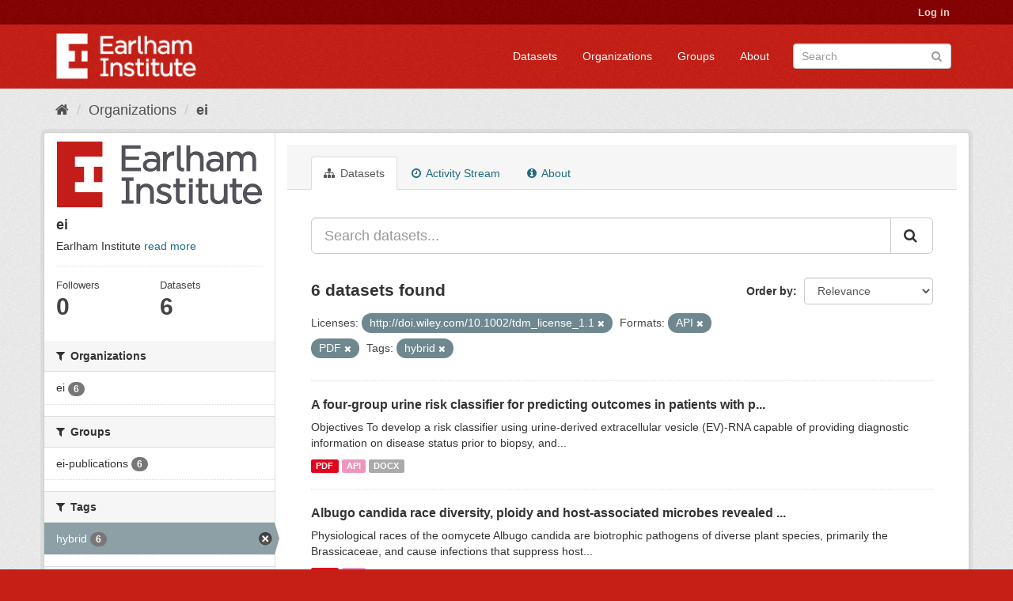

--- FILE ---
content_type: text/html; charset=utf-8
request_url: https://ckan.earlham.ac.uk/organization/ei?tags=hybrid&res_format=API&res_format=PDF&license_id=http%3A%2F%2Fdoi.wiley.com%2F10.1002%2Ftdm_license_1.1
body_size: 39291
content:
<!DOCTYPE html>
<!--[if IE 9]> <html lang="en" class="ie9"> <![endif]-->
<!--[if gt IE 8]><!--> <html lang="en"> <!--<![endif]-->
  <head>
    <link rel="stylesheet" type="text/css" href="/fanstatic/vendor/:version:2020-11-16T14:51:17.68/select2/select2.css" />
<link rel="stylesheet" type="text/css" href="/fanstatic/css/:version:2020-11-16T14:51:16.50/red.min.css" />
<link rel="stylesheet" type="text/css" href="/fanstatic/vendor/:version:2020-11-16T14:51:17.68/font-awesome/css/font-awesome.min.css" />
<link rel="stylesheet" type="text/css" href="/fanstatic/ckanext-scheming/:version:2022-12-09T15:27:14.13/styles/scheming.css" />

    <meta charset="utf-8" />
      <meta name="generator" content="ckan 2.8.2" />
      <meta name="viewport" content="width=device-width, initial-scale=1.0">
    <title>ei - Organizations - CKAN</title>

    
    
  <link rel="shortcut icon" href="/base/images/ckan.ico" />
    
  <link rel="alternate" type="application/atom+xml" title="CKAN - Datasets in organization: ei" href="feed.organization?id=ei" />
<link rel="alternate" type="application/atom+xml" title="CKAN - Recent Revision History" href="/revision/list?days=1&amp;format=atom" />

  
      
    
  


    
      
      
    <style>
        .masthead {background-color: #C61F16;}

.media-heading{display: none}
.placeholder{}
.img-responsive{display:none}
.media-image{background: url("/base/images/frontpage.jpg");height: 450px}
.account-masthead {background-color: #850001;}
.site-footer {background-color: #C61F16;}
.module-content header p{font-style: oblique;}
.list-unstyled{border: 0}
body{ background-color: #C61F16;}
.account-masthead .account ul li {border-left: none}
      </style>
    
  </head>

  
  <body data-site-root="https://ckan.earlham.ac.uk/" data-locale-root="https://ckan.earlham.ac.uk/" >

    
    <div class="hide"><a href="#content">Skip to content</a></div>
  

  
     
<header class="account-masthead">
  <div class="container">
     
    <nav class="account not-authed">
      <ul class="list-unstyled">
        
        <li><a href="/user/login">Log in</a></li>
         
      </ul>
    </nav>
     
  </div>
</header>

<header class="navbar navbar-static-top masthead">
    
  <div class="container">
    <div class="navbar-right">
      <button data-target="#main-navigation-toggle" data-toggle="collapse" class="navbar-toggle collapsed" type="button">
        <span class="fa fa-bars"></span>
      </button>
    </div>
    <hgroup class="header-image navbar-left">
       
      <a class="logo" href="/"><img src="/uploads/admin/2019-05-07-145552.014527EI-double-whiteout-trans.png" alt="CKAN" title="CKAN" /></a>
       
    </hgroup>

    <div class="collapse navbar-collapse" id="main-navigation-toggle">
      
      <nav class="section navigation">
        <ul class="nav nav-pills">
           <li><a href="/dataset">Datasets</a></li><li><a href="/organization">Organizations</a></li><li><a href="/group">Groups</a></li><li><a href="/about">About</a></li> 
        </ul>
      </nav>
       
      <form class="section site-search simple-input" action="/dataset" method="get">
        <div class="field">
          <label for="field-sitewide-search">Search Datasets</label>
          <input id="field-sitewide-search" type="text" class="form-control" name="q" placeholder="Search" />
          <button class="btn-search" type="submit"><i class="fa fa-search"></i></button>
        </div>
      </form>
      
    </div>
  </div>
</header>

  
    <div role="main">
      <div id="content" class="container">
        
          
            <div class="flash-messages">
              
                
              
            </div>
          

          
            <div class="toolbar">
              
                
                  <ol class="breadcrumb">
                    
<li class="home"><a href="/"><i class="fa fa-home"></i><span> Home</span></a></li>
                    
  <li><a href="/organization">Organizations</a></li>
  <li class="active"><a class=" active" href="/organization/ei">ei</a></li>

                  </ol>
                
              
            </div>
          

          <div class="row wrapper">
            
            
            

            
              <aside class="secondary col-sm-3">
                
                
  




  
  <div class="module module-narrow module-shallow context-info">
    
    <section class="module-content">
      
      
        <div class="image">
          <a href="/organization/ei">
            <img src="https://ckan.earlham.ac.uk/uploads/group/2019-08-01-102542.599908EI-double-large-trans-highquality.png" width="200" alt="ei" />
          </a>
        </div>
      
      
      <h1 class="heading">ei
        
      </h1>
      
      
      
        <p>
          Earlham Institute
          <a href="/organization/about/ei">read more</a>
        </p>
      
      
      
        
        <div class="nums">
          <dl>
            <dt>Followers</dt>
            <dd data-module="followers-counter" data-module-id="ebb54f08-17d4-41b7-bb01-9b95ba884ba4" data-module-num_followers="0"><span>0</span></dd>
          </dl>
          <dl>
            <dt>Datasets</dt>
            <dd><span>6</span></dd>
          </dl>
        </div>
        
        
        <div class="follow_button">
          
        </div>
        
      
      
    </section>
  </div>
  
  
  <div class="filters">
    <div>
      
        

  
  
    
      
      
        <section class="module module-narrow module-shallow">
          
            <h2 class="module-heading">
              <i class="fa fa-filter"></i>
              
              Organizations
            </h2>
          
          
            
            
              <nav>
                <ul class="list-unstyled nav nav-simple nav-facet">
                  
                    
                    
                    
                    
                      <li class="nav-item">
                        <a href="/organization/ebb54f08-17d4-41b7-bb01-9b95ba884ba4?tags=hybrid&amp;res_format=API&amp;res_format=PDF&amp;organization=ei&amp;license_id=http%3A%2F%2Fdoi.wiley.com%2F10.1002%2Ftdm_license_1.1" title="">
                          <span class="item-label">ei</span>
                          <span class="hidden separator"> - </span>
                          <span class="item-count badge">6</span>
                        </a>
                      </li>
                  
                </ul>
              </nav>

              <p class="module-footer">
                
                  
                
              </p>
            
            
          
        </section>
      
    
  

      
        

  
  
    
      
      
        <section class="module module-narrow module-shallow">
          
            <h2 class="module-heading">
              <i class="fa fa-filter"></i>
              
              Groups
            </h2>
          
          
            
            
              <nav>
                <ul class="list-unstyled nav nav-simple nav-facet">
                  
                    
                    
                    
                    
                      <li class="nav-item">
                        <a href="/organization/ebb54f08-17d4-41b7-bb01-9b95ba884ba4?tags=hybrid&amp;res_format=API&amp;res_format=PDF&amp;groups=ei-publications&amp;license_id=http%3A%2F%2Fdoi.wiley.com%2F10.1002%2Ftdm_license_1.1" title="">
                          <span class="item-label">ei-publications</span>
                          <span class="hidden separator"> - </span>
                          <span class="item-count badge">6</span>
                        </a>
                      </li>
                  
                </ul>
              </nav>

              <p class="module-footer">
                
                  
                
              </p>
            
            
          
        </section>
      
    
  

      
        

  
  
    
      
      
        <section class="module module-narrow module-shallow">
          
            <h2 class="module-heading">
              <i class="fa fa-filter"></i>
              
              Tags
            </h2>
          
          
            
            
              <nav>
                <ul class="list-unstyled nav nav-simple nav-facet">
                  
                    
                    
                    
                    
                      <li class="nav-item active">
                        <a href="/organization/ebb54f08-17d4-41b7-bb01-9b95ba884ba4?res_format=API&amp;res_format=PDF&amp;license_id=http%3A%2F%2Fdoi.wiley.com%2F10.1002%2Ftdm_license_1.1" title="">
                          <span class="item-label">hybrid</span>
                          <span class="hidden separator"> - </span>
                          <span class="item-count badge">6</span>
                        </a>
                      </li>
                  
                </ul>
              </nav>

              <p class="module-footer">
                
                  
                
              </p>
            
            
          
        </section>
      
    
  

      
        

  
  
    
      
      
        <section class="module module-narrow module-shallow">
          
            <h2 class="module-heading">
              <i class="fa fa-filter"></i>
              
              Formats
            </h2>
          
          
            
            
              <nav>
                <ul class="list-unstyled nav nav-simple nav-facet">
                  
                    
                    
                    
                    
                      <li class="nav-item active">
                        <a href="/organization/ebb54f08-17d4-41b7-bb01-9b95ba884ba4?tags=hybrid&amp;res_format=PDF&amp;license_id=http%3A%2F%2Fdoi.wiley.com%2F10.1002%2Ftdm_license_1.1" title="">
                          <span class="item-label">API</span>
                          <span class="hidden separator"> - </span>
                          <span class="item-count badge">6</span>
                        </a>
                      </li>
                  
                    
                    
                    
                    
                      <li class="nav-item active">
                        <a href="/organization/ebb54f08-17d4-41b7-bb01-9b95ba884ba4?tags=hybrid&amp;res_format=API&amp;license_id=http%3A%2F%2Fdoi.wiley.com%2F10.1002%2Ftdm_license_1.1" title="">
                          <span class="item-label">PDF</span>
                          <span class="hidden separator"> - </span>
                          <span class="item-count badge">6</span>
                        </a>
                      </li>
                  
                    
                    
                    
                    
                      <li class="nav-item">
                        <a href="/organization/ebb54f08-17d4-41b7-bb01-9b95ba884ba4?tags=hybrid&amp;res_format=API&amp;res_format=PDF&amp;res_format=DOCX&amp;license_id=http%3A%2F%2Fdoi.wiley.com%2F10.1002%2Ftdm_license_1.1" title="">
                          <span class="item-label">DOCX</span>
                          <span class="hidden separator"> - </span>
                          <span class="item-count badge">1</span>
                        </a>
                      </li>
                  
                </ul>
              </nav>

              <p class="module-footer">
                
                  
                
              </p>
            
            
          
        </section>
      
    
  

      
        

  
  
    
      
      
        <section class="module module-narrow module-shallow">
          
            <h2 class="module-heading">
              <i class="fa fa-filter"></i>
              
              Licenses
            </h2>
          
          
            
            
              <nav>
                <ul class="list-unstyled nav nav-simple nav-facet">
                  
                    
                    
                    
                    
                      <li class="nav-item active">
                        <a href="/organization/ebb54f08-17d4-41b7-bb01-9b95ba884ba4?tags=hybrid&amp;res_format=API&amp;res_format=PDF" title="http://doi.wiley.com/10.1002/tdm_license_1.1">
                          <span class="item-label">http://doi.wiley.co...</span>
                          <span class="hidden separator"> - </span>
                          <span class="item-count badge">6</span>
                        </a>
                      </li>
                  
                </ul>
              </nav>

              <p class="module-footer">
                
                  
                
              </p>
            
            
          
        </section>
      
    
  

      
    </div>
    <a class="close no-text hide-filters"><i class="fa fa-times-circle"></i><span class="text">close</span></a>
  </div>


              </aside>
            

            
              <div class="primary col-sm-9 col-xs-12">
                
                
                  <article class="module">
                    
                      <header class="module-content page-header">
                        
                        <ul class="nav nav-tabs">
                          
  <li class="active"><a href="/organization/ei"><i class="fa fa-sitemap"></i> Datasets</a></li>
  <li><a href="/organization/activity/ei/0"><i class="fa fa-clock-o"></i> Activity Stream</a></li>
  <li><a href="/organization/about/ei"><i class="fa fa-info-circle"></i> About</a></li>

                        </ul>
                      </header>
                    
                    <div class="module-content">
                      
                      
    
      
      
      







<form id="organization-datasets-search-form" class="search-form" method="get" data-module="select-switch">

  
    <div class="input-group search-input-group">
      <input aria-label="Search datasets..." id="field-giant-search" type="text" class="form-control input-lg" name="q" value="" autocomplete="off" placeholder="Search datasets...">
      
      <span class="input-group-btn">
        <button class="btn btn-default btn-lg" type="submit" value="search">
          <i class="fa fa-search"></i>
        </button>
      </span>
      
    </div>
  

  
    <span>
  
  

  
  
  
  <input type="hidden" name="tags" value="hybrid" />
  
  
  
  
  
  <input type="hidden" name="res_format" value="API" />
  
  
  
  
  
  <input type="hidden" name="res_format" value="PDF" />
  
  
  
  
  
  <input type="hidden" name="license_id" value="http://doi.wiley.com/10.1002/tdm_license_1.1" />
  
  
  
  </span>
  

  
    
      <div class="form-select form-group control-order-by">
        <label for="field-order-by">Order by</label>
        <select id="field-order-by" name="sort" class="form-control">
          
            
              <option value="score desc, metadata_modified desc">Relevance</option>
            
          
            
              <option value="title_string asc">Name Ascending</option>
            
          
            
              <option value="title_string desc">Name Descending</option>
            
          
            
              <option value="metadata_modified desc">Last Modified</option>
            
          
            
              <option value="views_recent desc">Popular</option>
            
          
        </select>
        
        <button class="btn btn-default js-hide" type="submit">Go</button>
        
      </div>
    
  

  
    
      <h2>

  
  
  
  

6 datasets found</h2>
    
  

  
    
      <p class="filter-list">
        
          
          <span class="facet">Licenses:</span>
          
            <span class="filtered pill">http://doi.wiley.com/10.1002/tdm_license_1.1
              <a href="/organization/ei?tags=hybrid&amp;res_format=API&amp;res_format=PDF" class="remove" title="Remove"><i class="fa fa-times"></i></a>
            </span>
          
        
          
          <span class="facet">Formats:</span>
          
            <span class="filtered pill">API
              <a href="/organization/ei?tags=hybrid&amp;res_format=PDF&amp;license_id=http%3A%2F%2Fdoi.wiley.com%2F10.1002%2Ftdm_license_1.1" class="remove" title="Remove"><i class="fa fa-times"></i></a>
            </span>
          
            <span class="filtered pill">PDF
              <a href="/organization/ei?tags=hybrid&amp;res_format=API&amp;license_id=http%3A%2F%2Fdoi.wiley.com%2F10.1002%2Ftdm_license_1.1" class="remove" title="Remove"><i class="fa fa-times"></i></a>
            </span>
          
        
          
          <span class="facet">Tags:</span>
          
            <span class="filtered pill">hybrid
              <a href="/organization/ei?res_format=API&amp;res_format=PDF&amp;license_id=http%3A%2F%2Fdoi.wiley.com%2F10.1002%2Ftdm_license_1.1" class="remove" title="Remove"><i class="fa fa-times"></i></a>
            </span>
          
        
      </p>
      <a class="show-filters btn btn-default">Filter Results</a>
    
  

</form>




    
  
    
      

  
    <ul class="dataset-list list-unstyled">
    	
	      
	        






  <li class="dataset-item">
    
      <div class="dataset-content">
        
          <h3 class="dataset-heading">
            
              
            
            
              <a href="/dataset/43dbd4ec-8a59-4387-a3dd-dfc7dc391f44">A four-group urine risk classifier for predicting outcomes in patients with p...</a>
            
            
              
              
            
          </h3>
        
        
          
        
        
          
            <div>Objectives
To develop a risk classifier using urine‐derived extracellular vesicle (EV)‐RNA capable of providing diagnostic information on disease status prior to biopsy, and...</div>
          
        
      </div>
      
        
          
            <ul class="dataset-resources list-unstyled">
              
                
                <li>
                  <a href="/dataset/43dbd4ec-8a59-4387-a3dd-dfc7dc391f44" class="label label-default" data-format="pdf">PDF</a>
                </li>
                
                <li>
                  <a href="/dataset/43dbd4ec-8a59-4387-a3dd-dfc7dc391f44" class="label label-default" data-format="api">API</a>
                </li>
                
                <li>
                  <a href="/dataset/43dbd4ec-8a59-4387-a3dd-dfc7dc391f44" class="label label-default" data-format="docx">DOCX</a>
                </li>
                
              
            </ul>
          
        
      
    
  </li>

	      
	        






  <li class="dataset-item">
    
      <div class="dataset-content">
        
          <h3 class="dataset-heading">
            
              
            
            
              <a href="/dataset/e467e699-35e7-46e3-832f-182fa1c5c789">Albugo candida
 race diversity, ploidy and host-associated microbes revealed ...</a>
            
            
              
              
            
          </h3>
        
        
          
        
        
          
            <div>Physiological races of the oomycete Albugo candida are biotrophic pathogens of diverse plant species, primarily the Brassicaceae, and cause infections that suppress host...</div>
          
        
      </div>
      
        
          
            <ul class="dataset-resources list-unstyled">
              
                
                <li>
                  <a href="/dataset/e467e699-35e7-46e3-832f-182fa1c5c789" class="label label-default" data-format="pdf">PDF</a>
                </li>
                
                <li>
                  <a href="/dataset/e467e699-35e7-46e3-832f-182fa1c5c789" class="label label-default" data-format="api">API</a>
                </li>
                
              
            </ul>
          
        
      
    
  </li>

	      
	        






  <li class="dataset-item">
    
      <div class="dataset-content">
        
          <h3 class="dataset-heading">
            
              
            
            
              <a href="/dataset/651fbd87-65ba-4666-bb07-45b36def0e32">Zinc finger nuclease-mediated precision genome editing of an endogenous gene ...</a>
            
            
              
              
            
          </h3>
        
        
          
        
        
          
            <div>Sequence‐specific nucleases have been used to engineer targeted genome modifications in various plants. While targeted gene knockouts resulting in loss of function have been...</div>
          
        
      </div>
      
        
          
            <ul class="dataset-resources list-unstyled">
              
                
                <li>
                  <a href="/dataset/651fbd87-65ba-4666-bb07-45b36def0e32" class="label label-default" data-format="pdf">PDF</a>
                </li>
                
                <li>
                  <a href="/dataset/651fbd87-65ba-4666-bb07-45b36def0e32" class="label label-default" data-format="api">API</a>
                </li>
                
              
            </ul>
          
        
      
    
  </li>

	      
	        






  <li class="dataset-item">
    
      <div class="dataset-content">
        
          <h3 class="dataset-heading">
            
              
            
            
              <a href="/dataset/43908235-8d49-449f-bb1f-5eecaee210aa">Biodiversity-function relationships in methanogenic communities</a>
            
            
              
              
            
          </h3>
        
        
          
        
        
          
            <div>Methanogenic communities play a crucial role in carbon cycling and biotechnology (anaerobic digestion), but our understanding of how their diversity, or composition in general,...</div>
          
        
      </div>
      
        
          
            <ul class="dataset-resources list-unstyled">
              
                
                <li>
                  <a href="/dataset/43908235-8d49-449f-bb1f-5eecaee210aa" class="label label-default" data-format="pdf">PDF</a>
                </li>
                
                <li>
                  <a href="/dataset/43908235-8d49-449f-bb1f-5eecaee210aa" class="label label-default" data-format="api">API</a>
                </li>
                
              
            </ul>
          
        
      
    
  </li>

	      
	        






  <li class="dataset-item">
    
      <div class="dataset-content">
        
          <h3 class="dataset-heading">
            
              
            
            
              <a href="/dataset/18c2ef25-29e8-4714-a1a2-a72a336a5836">Defining Cell Identity with Single-Cell Omics</a>
            
            
              
              
            
          </h3>
        
        
          
        
        
          
            <div>Cells are a fundamental unit of life, and the ability to study the phenotypes and behaviors of individual cells is crucial to understanding the workings of complex biological...</div>
          
        
      </div>
      
        
          
            <ul class="dataset-resources list-unstyled">
              
                
                <li>
                  <a href="/dataset/18c2ef25-29e8-4714-a1a2-a72a336a5836" class="label label-default" data-format="pdf">PDF</a>
                </li>
                
                <li>
                  <a href="/dataset/18c2ef25-29e8-4714-a1a2-a72a336a5836" class="label label-default" data-format="api">API</a>
                </li>
                
              
            </ul>
          
        
      
    
  </li>

	      
	        






  <li class="dataset-item">
    
      <div class="dataset-content">
        
          <h3 class="dataset-heading">
            
              
            
            
              <a href="/dataset/088a3a43-3702-4547-bda4-0bc0a5cc03d7">Finding a partner in the ocean: molecular and evolutionary bases of the respo...</a>
            
            
              
              
            
          </h3>
        
        
          
        
        
          
            <div>Microalgae play a major role as primary producers in aquatic ecosystems. Cell signalling regulates their interactions with the environment and other organisms, yet this process...</div>
          
        
      </div>
      
        
          
            <ul class="dataset-resources list-unstyled">
              
                
                <li>
                  <a href="/dataset/088a3a43-3702-4547-bda4-0bc0a5cc03d7" class="label label-default" data-format="pdf">PDF</a>
                </li>
                
                <li>
                  <a href="/dataset/088a3a43-3702-4547-bda4-0bc0a5cc03d7" class="label label-default" data-format="api">API</a>
                </li>
                
              
            </ul>
          
        
      
    
  </li>

	      
	    
    </ul>
  

    
  
  
    
  

                    </div>
                  </article>
                
              </div>
            
          </div>
        
      </div>
    </div>
  
    <footer class="site-footer">
  <div class="container">
    
    <div class="row">
      <div class="col-md-8 footer-links">
        
          <ul class="list-unstyled">
            
              <li><a href="/about">About CKAN</a></li>
            
          </ul>
          <ul class="list-unstyled">
            
              
              <li><a href="http://docs.ckan.org/en/2.8/api/">CKAN API</a></li>
              <li><a href="http://www.ckan.org/">CKAN Association</a></li>
              <li><a href="http://www.opendefinition.org/okd/"><img src="/base/images/od_80x15_blue.png" alt="Open Data"></a></li>
            
          </ul>
        
      </div>
      <div class="col-md-4 attribution">
        
          <p><strong>Powered by</strong> <a class="hide-text ckan-footer-logo" href="http://ckan.org">CKAN</a></p>
        
        
          
<form class="form-inline form-select lang-select" action="/util/redirect" data-module="select-switch" method="POST">
  <label for="field-lang-select">Language</label>
  <select id="field-lang-select" name="url" data-module="autocomplete" data-module-dropdown-class="lang-dropdown" data-module-container-class="lang-container">
    
      <option value="/en/organization/ei?tags=hybrid&amp;res_format=API&amp;res_format=PDF&amp;license_id=http%3A%2F%2Fdoi.wiley.com%2F10.1002%2Ftdm_license_1.1" selected="selected">
        English
      </option>
    
      <option value="/pt_BR/organization/ei?tags=hybrid&amp;res_format=API&amp;res_format=PDF&amp;license_id=http%3A%2F%2Fdoi.wiley.com%2F10.1002%2Ftdm_license_1.1" >
        português (Brasil)
      </option>
    
      <option value="/ja/organization/ei?tags=hybrid&amp;res_format=API&amp;res_format=PDF&amp;license_id=http%3A%2F%2Fdoi.wiley.com%2F10.1002%2Ftdm_license_1.1" >
        日本語
      </option>
    
      <option value="/it/organization/ei?tags=hybrid&amp;res_format=API&amp;res_format=PDF&amp;license_id=http%3A%2F%2Fdoi.wiley.com%2F10.1002%2Ftdm_license_1.1" >
        italiano
      </option>
    
      <option value="/cs_CZ/organization/ei?tags=hybrid&amp;res_format=API&amp;res_format=PDF&amp;license_id=http%3A%2F%2Fdoi.wiley.com%2F10.1002%2Ftdm_license_1.1" >
        čeština (Česká republika)
      </option>
    
      <option value="/ca/organization/ei?tags=hybrid&amp;res_format=API&amp;res_format=PDF&amp;license_id=http%3A%2F%2Fdoi.wiley.com%2F10.1002%2Ftdm_license_1.1" >
        català
      </option>
    
      <option value="/es/organization/ei?tags=hybrid&amp;res_format=API&amp;res_format=PDF&amp;license_id=http%3A%2F%2Fdoi.wiley.com%2F10.1002%2Ftdm_license_1.1" >
        español
      </option>
    
      <option value="/fr/organization/ei?tags=hybrid&amp;res_format=API&amp;res_format=PDF&amp;license_id=http%3A%2F%2Fdoi.wiley.com%2F10.1002%2Ftdm_license_1.1" >
        français
      </option>
    
      <option value="/el/organization/ei?tags=hybrid&amp;res_format=API&amp;res_format=PDF&amp;license_id=http%3A%2F%2Fdoi.wiley.com%2F10.1002%2Ftdm_license_1.1" >
        Ελληνικά
      </option>
    
      <option value="/sv/organization/ei?tags=hybrid&amp;res_format=API&amp;res_format=PDF&amp;license_id=http%3A%2F%2Fdoi.wiley.com%2F10.1002%2Ftdm_license_1.1" >
        svenska
      </option>
    
      <option value="/sr/organization/ei?tags=hybrid&amp;res_format=API&amp;res_format=PDF&amp;license_id=http%3A%2F%2Fdoi.wiley.com%2F10.1002%2Ftdm_license_1.1" >
        српски
      </option>
    
      <option value="/no/organization/ei?tags=hybrid&amp;res_format=API&amp;res_format=PDF&amp;license_id=http%3A%2F%2Fdoi.wiley.com%2F10.1002%2Ftdm_license_1.1" >
        norsk bokmål (Norge)
      </option>
    
      <option value="/sk/organization/ei?tags=hybrid&amp;res_format=API&amp;res_format=PDF&amp;license_id=http%3A%2F%2Fdoi.wiley.com%2F10.1002%2Ftdm_license_1.1" >
        slovenčina
      </option>
    
      <option value="/fi/organization/ei?tags=hybrid&amp;res_format=API&amp;res_format=PDF&amp;license_id=http%3A%2F%2Fdoi.wiley.com%2F10.1002%2Ftdm_license_1.1" >
        suomi
      </option>
    
      <option value="/ru/organization/ei?tags=hybrid&amp;res_format=API&amp;res_format=PDF&amp;license_id=http%3A%2F%2Fdoi.wiley.com%2F10.1002%2Ftdm_license_1.1" >
        русский
      </option>
    
      <option value="/de/organization/ei?tags=hybrid&amp;res_format=API&amp;res_format=PDF&amp;license_id=http%3A%2F%2Fdoi.wiley.com%2F10.1002%2Ftdm_license_1.1" >
        Deutsch
      </option>
    
      <option value="/pl/organization/ei?tags=hybrid&amp;res_format=API&amp;res_format=PDF&amp;license_id=http%3A%2F%2Fdoi.wiley.com%2F10.1002%2Ftdm_license_1.1" >
        polski
      </option>
    
      <option value="/nl/organization/ei?tags=hybrid&amp;res_format=API&amp;res_format=PDF&amp;license_id=http%3A%2F%2Fdoi.wiley.com%2F10.1002%2Ftdm_license_1.1" >
        Nederlands
      </option>
    
      <option value="/bg/organization/ei?tags=hybrid&amp;res_format=API&amp;res_format=PDF&amp;license_id=http%3A%2F%2Fdoi.wiley.com%2F10.1002%2Ftdm_license_1.1" >
        български
      </option>
    
      <option value="/ko_KR/organization/ei?tags=hybrid&amp;res_format=API&amp;res_format=PDF&amp;license_id=http%3A%2F%2Fdoi.wiley.com%2F10.1002%2Ftdm_license_1.1" >
        한국어 (대한민국)
      </option>
    
      <option value="/hu/organization/ei?tags=hybrid&amp;res_format=API&amp;res_format=PDF&amp;license_id=http%3A%2F%2Fdoi.wiley.com%2F10.1002%2Ftdm_license_1.1" >
        magyar
      </option>
    
      <option value="/sl/organization/ei?tags=hybrid&amp;res_format=API&amp;res_format=PDF&amp;license_id=http%3A%2F%2Fdoi.wiley.com%2F10.1002%2Ftdm_license_1.1" >
        slovenščina
      </option>
    
      <option value="/lv/organization/ei?tags=hybrid&amp;res_format=API&amp;res_format=PDF&amp;license_id=http%3A%2F%2Fdoi.wiley.com%2F10.1002%2Ftdm_license_1.1" >
        latviešu
      </option>
    
      <option value="/ne/organization/ei?tags=hybrid&amp;res_format=API&amp;res_format=PDF&amp;license_id=http%3A%2F%2Fdoi.wiley.com%2F10.1002%2Ftdm_license_1.1" >
        नेपाली
      </option>
    
      <option value="/uk_UA/organization/ei?tags=hybrid&amp;res_format=API&amp;res_format=PDF&amp;license_id=http%3A%2F%2Fdoi.wiley.com%2F10.1002%2Ftdm_license_1.1" >
        українська (Україна)
      </option>
    
      <option value="/km/organization/ei?tags=hybrid&amp;res_format=API&amp;res_format=PDF&amp;license_id=http%3A%2F%2Fdoi.wiley.com%2F10.1002%2Ftdm_license_1.1" >
        ខ្មែរ
      </option>
    
      <option value="/fa_IR/organization/ei?tags=hybrid&amp;res_format=API&amp;res_format=PDF&amp;license_id=http%3A%2F%2Fdoi.wiley.com%2F10.1002%2Ftdm_license_1.1" >
        فارسی (ایران)
      </option>
    
      <option value="/sq/organization/ei?tags=hybrid&amp;res_format=API&amp;res_format=PDF&amp;license_id=http%3A%2F%2Fdoi.wiley.com%2F10.1002%2Ftdm_license_1.1" >
        shqip
      </option>
    
      <option value="/tr/organization/ei?tags=hybrid&amp;res_format=API&amp;res_format=PDF&amp;license_id=http%3A%2F%2Fdoi.wiley.com%2F10.1002%2Ftdm_license_1.1" >
        Türkçe
      </option>
    
      <option value="/es_AR/organization/ei?tags=hybrid&amp;res_format=API&amp;res_format=PDF&amp;license_id=http%3A%2F%2Fdoi.wiley.com%2F10.1002%2Ftdm_license_1.1" >
        español (Argentina)
      </option>
    
      <option value="/gl/organization/ei?tags=hybrid&amp;res_format=API&amp;res_format=PDF&amp;license_id=http%3A%2F%2Fdoi.wiley.com%2F10.1002%2Ftdm_license_1.1" >
        galego
      </option>
    
      <option value="/vi/organization/ei?tags=hybrid&amp;res_format=API&amp;res_format=PDF&amp;license_id=http%3A%2F%2Fdoi.wiley.com%2F10.1002%2Ftdm_license_1.1" >
        Tiếng Việt
      </option>
    
      <option value="/ar/organization/ei?tags=hybrid&amp;res_format=API&amp;res_format=PDF&amp;license_id=http%3A%2F%2Fdoi.wiley.com%2F10.1002%2Ftdm_license_1.1" >
        العربية
      </option>
    
      <option value="/id/organization/ei?tags=hybrid&amp;res_format=API&amp;res_format=PDF&amp;license_id=http%3A%2F%2Fdoi.wiley.com%2F10.1002%2Ftdm_license_1.1" >
        Indonesia
      </option>
    
      <option value="/lt/organization/ei?tags=hybrid&amp;res_format=API&amp;res_format=PDF&amp;license_id=http%3A%2F%2Fdoi.wiley.com%2F10.1002%2Ftdm_license_1.1" >
        lietuvių
      </option>
    
      <option value="/mk/organization/ei?tags=hybrid&amp;res_format=API&amp;res_format=PDF&amp;license_id=http%3A%2F%2Fdoi.wiley.com%2F10.1002%2Ftdm_license_1.1" >
        македонски
      </option>
    
      <option value="/en_AU/organization/ei?tags=hybrid&amp;res_format=API&amp;res_format=PDF&amp;license_id=http%3A%2F%2Fdoi.wiley.com%2F10.1002%2Ftdm_license_1.1" >
        English (Australia)
      </option>
    
      <option value="/th/organization/ei?tags=hybrid&amp;res_format=API&amp;res_format=PDF&amp;license_id=http%3A%2F%2Fdoi.wiley.com%2F10.1002%2Ftdm_license_1.1" >
        ไทย
      </option>
    
      <option value="/mn_MN/organization/ei?tags=hybrid&amp;res_format=API&amp;res_format=PDF&amp;license_id=http%3A%2F%2Fdoi.wiley.com%2F10.1002%2Ftdm_license_1.1" >
        монгол (Монгол)
      </option>
    
      <option value="/ro/organization/ei?tags=hybrid&amp;res_format=API&amp;res_format=PDF&amp;license_id=http%3A%2F%2Fdoi.wiley.com%2F10.1002%2Ftdm_license_1.1" >
        română
      </option>
    
      <option value="/da_DK/organization/ei?tags=hybrid&amp;res_format=API&amp;res_format=PDF&amp;license_id=http%3A%2F%2Fdoi.wiley.com%2F10.1002%2Ftdm_license_1.1" >
        dansk (Danmark)
      </option>
    
      <option value="/hr/organization/ei?tags=hybrid&amp;res_format=API&amp;res_format=PDF&amp;license_id=http%3A%2F%2Fdoi.wiley.com%2F10.1002%2Ftdm_license_1.1" >
        hrvatski
      </option>
    
      <option value="/sr_Latn/organization/ei?tags=hybrid&amp;res_format=API&amp;res_format=PDF&amp;license_id=http%3A%2F%2Fdoi.wiley.com%2F10.1002%2Ftdm_license_1.1" >
        srpski (latinica)
      </option>
    
      <option value="/zh_TW/organization/ei?tags=hybrid&amp;res_format=API&amp;res_format=PDF&amp;license_id=http%3A%2F%2Fdoi.wiley.com%2F10.1002%2Ftdm_license_1.1" >
        中文 (繁體, 台灣)
      </option>
    
      <option value="/tl/organization/ei?tags=hybrid&amp;res_format=API&amp;res_format=PDF&amp;license_id=http%3A%2F%2Fdoi.wiley.com%2F10.1002%2Ftdm_license_1.1" >
        Filipino (Pilipinas)
      </option>
    
      <option value="/pt_PT/organization/ei?tags=hybrid&amp;res_format=API&amp;res_format=PDF&amp;license_id=http%3A%2F%2Fdoi.wiley.com%2F10.1002%2Ftdm_license_1.1" >
        português (Portugal)
      </option>
    
      <option value="/uk/organization/ei?tags=hybrid&amp;res_format=API&amp;res_format=PDF&amp;license_id=http%3A%2F%2Fdoi.wiley.com%2F10.1002%2Ftdm_license_1.1" >
        українська
      </option>
    
      <option value="/he/organization/ei?tags=hybrid&amp;res_format=API&amp;res_format=PDF&amp;license_id=http%3A%2F%2Fdoi.wiley.com%2F10.1002%2Ftdm_license_1.1" >
        עברית
      </option>
    
      <option value="/is/organization/ei?tags=hybrid&amp;res_format=API&amp;res_format=PDF&amp;license_id=http%3A%2F%2Fdoi.wiley.com%2F10.1002%2Ftdm_license_1.1" >
        íslenska
      </option>
    
      <option value="/zh_CN/organization/ei?tags=hybrid&amp;res_format=API&amp;res_format=PDF&amp;license_id=http%3A%2F%2Fdoi.wiley.com%2F10.1002%2Ftdm_license_1.1" >
        中文 (简体, 中国)
      </option>
    
  </select>
  <button class="btn btn-default js-hide" type="submit">Go</button>
</form>
        
      </div>
    </div>
    
  </div>

  
    
  
</footer>
  
    
    
    
      
    
  
    

      
  <script>document.getElementsByTagName('html')[0].className += ' js';</script>
<script type="text/javascript" src="/fanstatic/vendor/:version:2020-11-16T14:51:17.68/jquery.min.js"></script>
<script type="text/javascript" src="/fanstatic/vendor/:version:2020-11-16T14:51:17.68/:bundle:bootstrap/js/bootstrap.min.js;jed.min.js;moment-with-locales.js;select2/select2.min.js"></script>
<script type="text/javascript" src="/fanstatic/base/:version:2020-11-16T14:51:16.99/:bundle:plugins/jquery.inherit.min.js;plugins/jquery.proxy-all.min.js;plugins/jquery.url-helpers.min.js;plugins/jquery.date-helpers.min.js;plugins/jquery.slug.min.js;plugins/jquery.slug-preview.min.js;plugins/jquery.truncator.min.js;plugins/jquery.masonry.min.js;plugins/jquery.form-warning.min.js;plugins/jquery.images-loaded.min.js;sandbox.min.js;module.min.js;pubsub.min.js;client.min.js;notify.min.js;i18n.min.js;main.min.js;modules/select-switch.min.js;modules/slug-preview.min.js;modules/basic-form.min.js;modules/confirm-action.min.js;modules/api-info.min.js;modules/autocomplete.min.js;modules/custom-fields.min.js;modules/data-viewer.min.js;modules/table-selectable-rows.min.js;modules/resource-form.min.js;modules/resource-upload-field.min.js;modules/resource-reorder.min.js;modules/resource-view-reorder.min.js;modules/follow.min.js;modules/activity-stream.min.js;modules/dashboard.min.js;modules/resource-view-embed.min.js;view-filters.min.js;modules/resource-view-filters-form.min.js;modules/resource-view-filters.min.js;modules/table-toggle-more.min.js;modules/dataset-visibility.min.js;modules/media-grid.min.js;modules/image-upload.min.js;modules/followers-counter.min.js"></script>
<script type="text/javascript" src="/fanstatic/base/:version:2020-11-16T14:51:16.99/tracking.min.js"></script></body>
</html>